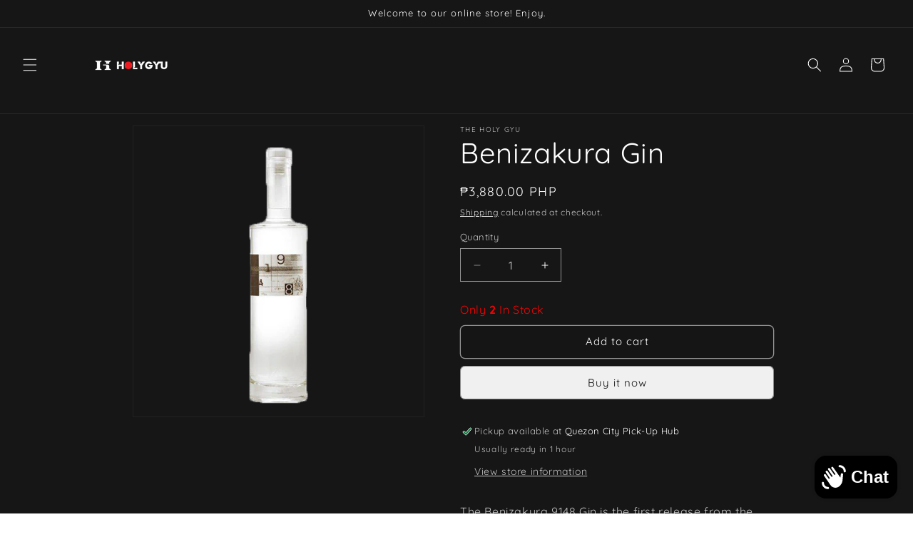

--- FILE ---
content_type: text/javascript
request_url: https://cdn.shopify.com/extensions/019b54c3-e4da-713c-b8fc-a6f94943966a/shopify-app-vue-template-45/assets/settings.js
body_size: -329
content:
var initStockCountData = function () {
    // const baseUrl = `https://ls-frontend.minimateapps.com/api` // backend url
    // const baseUrl = `https://backend-minimate.ngrok.app` // for ngrok - local development
    // Shopify Theme App Extension'da backend'e istekler relative path ile yapılır.

    if (window.heymerchStockCountShopId) {
        // Get current locale for translation optimization
        const currentLocale = window.Shopify?.locale || 'en'
        const apiUrl = `/apps/hey-low-stock/StockEngine/${window.heymerchStockCountShopId}?locale=${currentLocale}`
        
        heymerchStockCountJquery.get(apiUrl, function (data) {
            window.heymerchStockCountData = data
        })
    } else {
        setTimeout(() => {
            initStockCountData()
        }, 200)
    }
}

var controlJquerySettings = function () {
    if (window.heymerchStockCountJquery) {
        initStockCountData()
    } else {
        setTimeout(() => {
            controlJquerySettings()
        }, 500)
    }
}

controlJquerySettings()